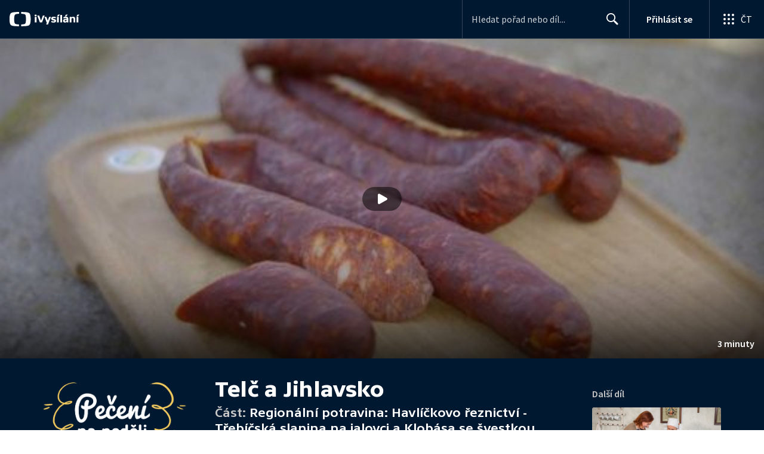

--- FILE ---
content_type: text/plain; charset=utf-8
request_url: https://events.getsitectrl.com/api/v1/events?query=fbclid%3DIwAR3B109Q17B7Ej90QLw1NQT9xRGcCG1JdIGj-kAZIg85xoVpCcGtEptzy5g
body_size: 590
content:
{"id":"66f9185d585006e0","user_id":"66f9185d5865cb44","time":1769063150945,"token":"1769063150.dc6bc06ef5b03951ce5b3c1de59049c3.88a297eb7af1878f89da5680d5e40305","geo":{"ip":"3.17.11.84","geopath":"147015:147763:220321:","geoname_id":4509177,"longitude":-83.0061,"latitude":39.9625,"postal_code":"43215","city":"Columbus","region":"Ohio","state_code":"OH","country":"United States","country_code":"US","timezone":"America/New_York"},"ua":{"platform":"Desktop","os":"Mac OS","os_family":"Mac OS X","os_version":"10.15.7","browser":"Other","browser_family":"ClaudeBot","browser_version":"1.0","device":"Spider","device_brand":"Spider","device_model":"Desktop"},"utm":{"source":"Facebook","medium":"paid"}}

--- FILE ---
content_type: application/javascript; charset=UTF-8
request_url: https://ctfs.ceskatelevize.cz/ivysilani/_next/static/chunks/7115-6d949024d8196616.js
body_size: 1863
content:
try{!function(){var e="undefined"!=typeof window?window:"undefined"!=typeof global?global:"undefined"!=typeof globalThis?globalThis:"undefined"!=typeof self?self:{},t=(new e.Error).stack;t&&(e._sentryDebugIds=e._sentryDebugIds||{},e._sentryDebugIds[t]="2593b90d-c014-4a11-93b3-7ab0c2b3908b",e._sentryDebugIdIdentifier="sentry-dbid-2593b90d-c014-4a11-93b3-7ab0c2b3908b")}()}catch(e){}(self.webpackChunk_N_E=self.webpackChunk_N_E||[]).push([[7115],{12715:function(e,t,r){"use strict";r.d(t,{c:function(){return h}});var n=r(59499);r(67294);var i=r(32032),o=r(11163),c=r(26986),s=r(370),l=r(4138),a=r(1660),f=r(82955),u=r(93211),b=r(18311),p=r(53639),d=r(85893);function g(e,t){var r=Object.keys(e);if(Object.getOwnPropertySymbols){var n=Object.getOwnPropertySymbols(e);t&&(n=n.filter(function(t){return Object.getOwnPropertyDescriptor(e,t).enumerable})),r.push.apply(r,n)}return r}function O(e){for(var t=1;t<arguments.length;t++){var r=null!=arguments[t]?arguments[t]:{};t%2?g(Object(r),!0).forEach(function(t){(0,n.Z)(e,t,r[t])}):Object.getOwnPropertyDescriptors?Object.defineProperties(e,Object.getOwnPropertyDescriptors(r)):g(Object(r)).forEach(function(t){Object.defineProperty(e,t,Object.getOwnPropertyDescriptor(r,t))})}return e}let y=(0,i.QM)({title:{"&.row":O(O({},l.PQ),{},{fontWeight:500,[a.I]:O(O({},l.c6),{},{fontWeight:500})})}}),h=({data:e,contentBlockClass:t,inverted:r=!1,row:n=!1,showShowName:i=!0,showGenres:l=!0,itemIndex:a,children:g,itemsPerRow:h,cardMetaClassName:j,progress:v})=>{let w=y(),P=(0,o.useRouter)(),{fromCategory:m,fromSubCategory:x}=P.query,{playable:D,cardLabels:E,id:S,images:_,title:k,showCode:C,showId:I,showTitle:T,genres:Z,labels:N}=e,$=N.find(e=>(0,f.X$)(e.icon)),F=E.center||void 0;return(0,d.jsx)(u.QT,{id:S,index:a,itemsPerRow:h,licence:{availability:D,info:F},show:{id:e.showId,title:e.showTitle},title:k,type:"video",children:(0,d.jsx)(s.Z,O(O({cardMetaClassName:j,component:b.N,contentBlockClass:t,duration:E.bottomRight||void 0,genres:Z,headingLevel:3,image:_.card||void 0,imageAlt:T?`${T} - ${k}`:k,inverted:r,labels:{topLeft:E.topLeft?{text:E.topLeft}:void 0,center:F},playable:D,row:n,showGenres:l,title:$?(0,d.jsx)(p.B,{inverted:r,labels:N,pegi:$,title:k,tooltipTriggerClass:`video-card-${S}`}):k,titleClass:w.title,topTitle:i&&T||void 0},(0,c.Fr)({page:c.T3.EPISODE,showIdWithCode:`${I}-${C}`,id:S},O(O(O({},m?{fromCategory:m}:{}),x?{fromSubCategory:x}:{}),{},{play:!0}))),{},{progress:v,children:g}))})}},53639:function(e,t,r){"use strict";r.d(t,{B:function(){return O}});var n=r(59499),i=r(4730);r(67294);var o=r(93967),c=r.n(o),s=r(47101),l=r(58620),a=r(32590),f=r(31522);r(13063);var u={wrapper:"v_8y4xf60",icon:"v_8y4xf61"},b=r(85893);let p=["title","pegi","inverted","labels","className","tooltipTriggerClass"];function d(e,t){var r=Object.keys(e);if(Object.getOwnPropertySymbols){var n=Object.getOwnPropertySymbols(e);t&&(n=n.filter(function(t){return Object.getOwnPropertyDescriptor(e,t).enumerable})),r.push.apply(r,n)}return r}function g(e){for(var t=1;t<arguments.length;t++){var r=null!=arguments[t]?arguments[t]:{};t%2?d(Object(r),!0).forEach(function(t){(0,n.Z)(e,t,r[t])}):Object.getOwnPropertyDescriptors?Object.defineProperties(e,Object.getOwnPropertyDescriptors(r)):d(Object(r)).forEach(function(t){Object.defineProperty(e,t,Object.getOwnPropertyDescriptor(r,t))})}return e}let O=e=>{let{title:t,pegi:r,inverted:n,labels:o,className:d,tooltipTriggerClass:O}=e,y=(0,i.Z)(e,p);return(0,b.jsxs)("div",{className:c()(u.wrapper,d),children:[(0,b.jsx)("div",{children:t}),(0,b.jsxs)("div",{children:[o&&(0,b.jsx)(a.u,{withBorder:!0,anchorSelect:`.${O}`,containerShift:8,inverted:n,children:(0,b.jsx)(l.K,{iconComponent:s.Z,inverted:n,labels:o.map(f.Z)})}),(0,b.jsx)(s.Z,g(g({},y),{},{className:c()(u.icon,O),inverted:n,label:{code:r.icon,description:r.textLong}}))]})]})}},47079:function(e,t,r){"use strict";r.d(t,{t:function(){return l}});var n=r(59499),i=r(67294),o=r(6812),c=r(85893);function s(e,t){var r=Object.keys(e);if(Object.getOwnPropertySymbols){var n=Object.getOwnPropertySymbols(e);t&&(n=n.filter(function(t){return Object.getOwnPropertyDescriptor(e,t).enumerable})),r.push.apply(r,n)}return r}function l({getTotalCount:e,children:t,extractRows:r,limit:l,loadingComponent:a,errorComponent:f,loadMoreComponent:u,query:b,variables:p,noDataComponent:d,onDataChange:g=()=>{}}){let O=(0,i.useRef)(!0),{0:y,1:h}=(0,i.useState)(!1),{0:j,1:v}=(0,i.useState)(!1),{loading:w,error:P,data:m,fetchMore:x}=(0,o.aM)(b,{variables:function(e){for(var t=1;t<arguments.length;t++){var r=null!=arguments[t]?arguments[t]:{};t%2?s(Object(r),!0).forEach(function(t){(0,n.Z)(e,t,r[t])}):Object.getOwnPropertyDescriptors?Object.defineProperties(e,Object.getOwnPropertyDescriptors(r)):s(Object(r)).forEach(function(t){Object.defineProperty(e,t,Object.getOwnPropertyDescriptor(r,t))})}return e}({limit:l,offset:0},p)});if((0,i.useEffect)(()=>{m&&g(m)},[m]),(0,i.useEffect)(()=>()=>{O.current=!1},[]),w)return(0,c.jsx)(c.Fragment,{children:a});if(P&&!m||!m)return(0,c.jsx)(c.Fragment,{children:f});let D=r(m);if(!D.length)return(0,c.jsx)(c.Fragment,{children:d});let E=()=>{h(!0),v(!1),x({variables:{offset:D.length}}).then(({data:e,errors:t})=>{O.current&&t&&0!==t.length&&0===r(e).length&&v(!0)}).catch(()=>{O.current&&v(!0)}).finally(()=>{O.current&&h(!1)})},S=e(m);return(0,c.jsxs)(c.Fragment,{children:[t(D,S),j?(0,c.jsxs)(c.Fragment,{children:[(0,c.jsx)("br",{}),f]}):null,S!==D.length?u(E,S-D.length,y):null]})}},13063:function(){}}]);

--- FILE ---
content_type: image/svg+xml
request_url: https://ctfs.ceskatelevize.cz/static/ivysilani/techspecs/dark-bg/HD.svg
body_size: 625
content:
<svg width="19" height="14" viewBox="0 0 19 14" fill="none" xmlns="http://www.w3.org/2000/svg">
<path fill-rule="evenodd" clip-rule="evenodd" d="M10 9.99999V4.04199H12.106C14.158 4.04199 15.481 5.07699 15.481 7.02099C15.481 8.94699 14.14 9.99999 12.106 9.99999H10ZM11.5 5.19399V8.84799H12.214C13.258 8.84799 13.888 8.18199 13.888 7.02099C13.888 5.85999 13.258 5.19399 12.214 5.19399H11.5Z" fill="#C3C6CC"/>
<path d="M5.41914 7.16012H7.58086V10H9V4H7.58086V6H5.41914V4H4V10H5.41914V7.16012Z" fill="#C3C6CC"/>
<path fill-rule="evenodd" clip-rule="evenodd" d="M2.5 1C1.11929 1 0 2.11929 0 3.5V10.5C0 11.8807 1.11929 13 2.5 13H16.5C17.8807 13 19 11.8807 19 10.5V3.5C19 2.11929 17.8807 1 16.5 1H2.5ZM16.5 2H2.5C1.67157 2 1 2.67157 1 3.5V10.5C1 11.3284 1.67157 12 2.5 12H16.5C17.3284 12 18 11.3284 18 10.5V3.5C18 2.67157 17.3284 2 16.5 2Z" fill="#C3C6CC"/>
</svg>
